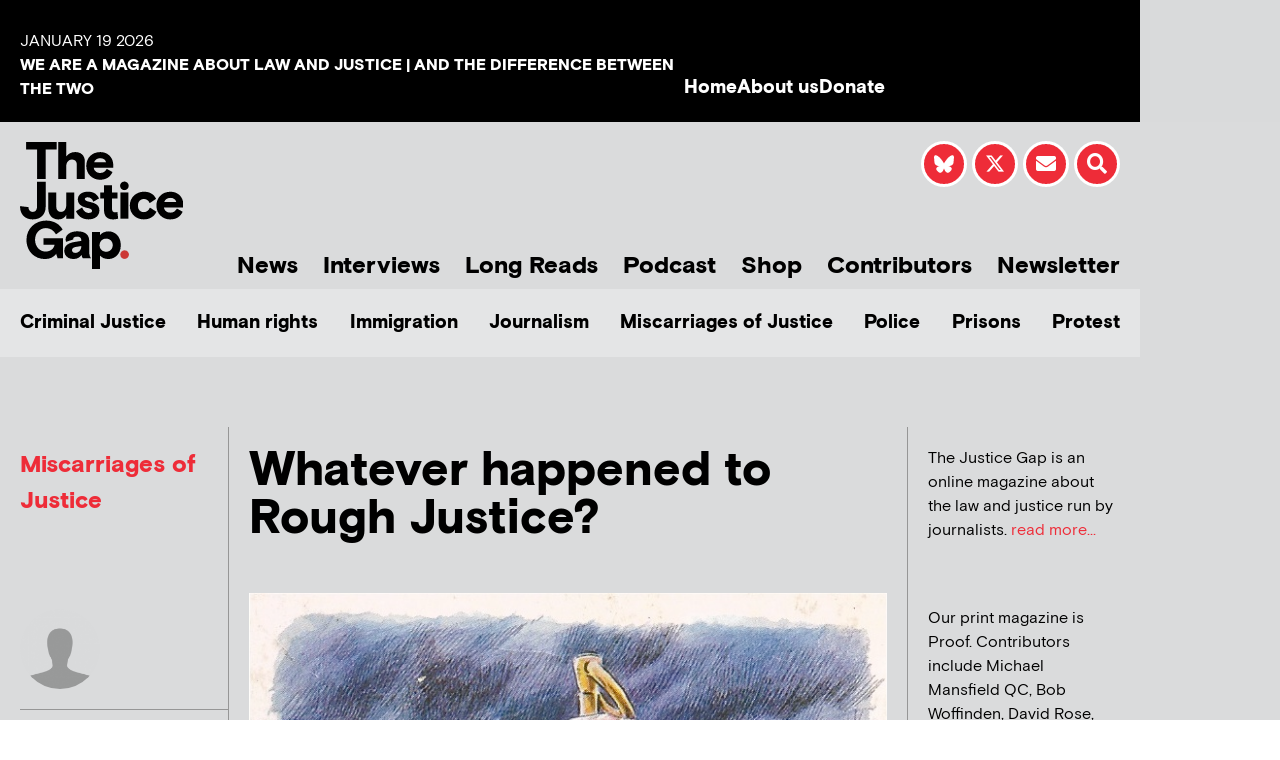

--- FILE ---
content_type: text/css; charset=utf-8
request_url: https://www.thejusticegap.com/wp-content/uploads/elementor/css/post-16933.css?ver=1667995175
body_size: 102
content:
.elementor-16933 .elementor-element.elementor-element-736a933{text-align:start;}.elementor-16933 .elementor-element.elementor-element-2f850794 > .elementor-widget-container{margin:-10px 0px 0px 0px;}.elementor-16933 .elementor-element.elementor-element-2f850794 .elementor-heading-title{font-size:1.2rem;font-weight:900;line-height:1.2em;}.elementor-16933 .elementor-element.elementor-element-5d248dc8 > .elementor-container > .elementor-column > .elementor-widget-wrap{align-content:flex-start;align-items:flex-start;}.elementor-bc-flex-widget .elementor-16933 .elementor-element.elementor-element-541e999.elementor-column .elementor-widget-wrap{align-items:center;}.elementor-16933 .elementor-element.elementor-element-541e999.elementor-column.elementor-element[data-element_type="column"] > .elementor-widget-wrap.elementor-element-populated{align-content:center;align-items:center;}.elementor-16933 .elementor-element.elementor-element-49d6df66 .elementor-icon-list-items:not(.elementor-inline-items) .elementor-icon-list-item:not(:last-child){padding-bottom:calc(5px/2);}.elementor-16933 .elementor-element.elementor-element-49d6df66 .elementor-icon-list-items:not(.elementor-inline-items) .elementor-icon-list-item:not(:first-child){margin-top:calc(5px/2);}.elementor-16933 .elementor-element.elementor-element-49d6df66 .elementor-icon-list-items.elementor-inline-items .elementor-icon-list-item{margin-right:calc(5px/2);margin-left:calc(5px/2);}.elementor-16933 .elementor-element.elementor-element-49d6df66 .elementor-icon-list-items.elementor-inline-items{margin-right:calc(-5px/2);margin-left:calc(-5px/2);}body.rtl .elementor-16933 .elementor-element.elementor-element-49d6df66 .elementor-icon-list-items.elementor-inline-items .elementor-icon-list-item:after{left:calc(-5px/2);}body:not(.rtl) .elementor-16933 .elementor-element.elementor-element-49d6df66 .elementor-icon-list-items.elementor-inline-items .elementor-icon-list-item:after{right:calc(-5px/2);}.elementor-16933 .elementor-element.elementor-element-49d6df66 .elementor-icon-list-icon i{color:#ee2c38;font-size:15px;}.elementor-16933 .elementor-element.elementor-element-49d6df66 .elementor-icon-list-icon svg{fill:#ee2c38;--e-icon-list-icon-size:15px;}.elementor-16933 .elementor-element.elementor-element-49d6df66 .elementor-icon-list-icon{width:15px;}.elementor-16933 .elementor-element.elementor-element-49d6df66 .elementor-icon-list-text, .elementor-16933 .elementor-element.elementor-element-49d6df66 .elementor-icon-list-text a{color:#000000;}